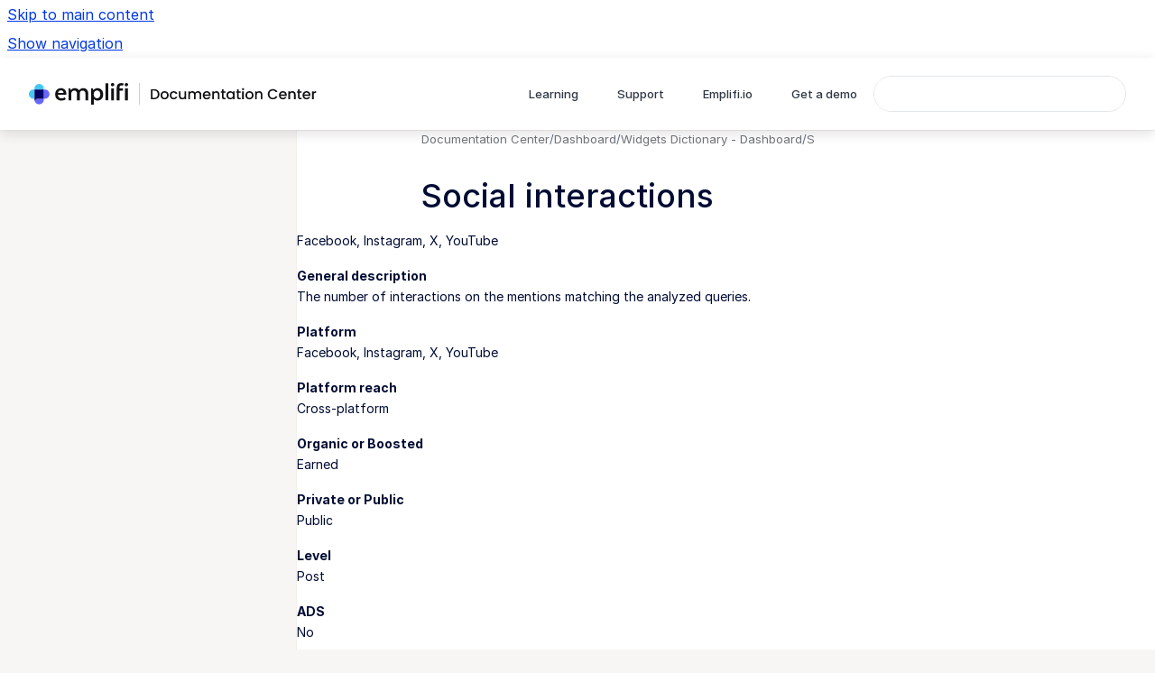

--- FILE ---
content_type: text/html
request_url: https://docs.emplifi.io/platform/latest/home/social-interactions
body_size: 6354
content:
<!doctype html>
            
        
    
        
<html class="no-js" lang="en" data-vp-page-id="54820892" data-vp-page-template="article">
    
    
    
<head>
    <!--CDP_HEAD_START-->
        <!--CDP_HEAD_END-->
    <meta charset="utf-8">
    <meta http-equiv="x-ua-compatible" content="ie=edge">
    <meta name="viewport" content="width=device-width, initial-scale=1">
    <meta name="repository-base-url" content="../../../platform/latest/home">
                <meta name="source-last-modified" content="2025-06-25T11:10Z">
    
    <meta name="Help Center Version"
          content="1.4">
    
        
    <link rel="icon" href="https://docs.emplifi.io/__assets-10a0eccd-b424-49c6-940a-de63c437004e/image/Favicon.png">
    <link rel="apple-touch-icon" href="https://docs.emplifi.io/__assets-10a0eccd-b424-49c6-940a-de63c437004e/image/Favicon.png">

            <link rel="canonical" href="https://docs.emplifi.io/platform/latest/home/social-interactions">
                                            <link rel="alternate" hreflang="en" href="https://docs.emplifi.io/platform/latest/home/social-interactions">

                                    <link rel="alternate" hreflang="x-default" href="https://docs.emplifi.io/platform/latest/home/social-interactions">
                                        
    


<!-- HelpCenter config -->


                                                                                
    
                

    <!-- Primary Meta Tags -->
    <meta name="title" content="Social interactions">
            <meta name="description" content="Facebook, Instagram, X, YouTube">
    <meta property="og:description" content="Facebook, Instagram, X, YouTube">
    <meta property="twitter:description" content="Facebook, Instagram, X, YouTube">

        
    
    <!-- Open Graph / Facebook -->
    <meta property="og:type" content="website">
    <meta property="og:url" content="https://docs.emplifi.io/platform/latest/home/social-interactions">
    <meta property="og:title" content="Social interactions">
    <meta property="og:image" content="https://docs.emplifi.io/__assets-10a0eccd-b424-49c6-940a-de63c437004e/image/docs-logo-updated.svg">


    <!-- Twitter -->
    <meta property="twitter:card" content="summary_large_image">
    <meta property="twitter:title" content="Social interactions">
    <meta property="twitter:image" content="https://docs.emplifi.io/__assets-10a0eccd-b424-49c6-940a-de63c437004e/image/docs-logo-updated.svg">

    
    <script>
        var hasCookieNotice = true;
        var usesCookieOptInStrategy = true;
        var cookieRelatedFeatures = [];

        function isSitePreview() {
            var previewStagingUrlMatcher = /\/~preview-([a-f0-9]{8}-[a-f0-9]{4}-[a-f0-9]{4}-[a-f0-9]{4}-[a-f0-9]{12})\//;
            return previewStagingUrlMatcher.test(window.location.href);
        }

        function hasSiteViewerGivenConsentForTracking() {
            try {
                return window.localStorage.getItem('shc-cookies') === 'enabled';
            } catch (e) {
                return false;
            }
        }

        function hasSiteViewerRefusedConsentForTracking() {
            try {
                return window.localStorage.getItem('shc-cookies') === 'disabled';
            } catch (e) {
                return false;
            }
        }

        function areCookiesEnabled() {
                        if (!hasCookieNotice) {
                return true;
            }

                        if (usesCookieOptInStrategy) {
                                if (hasSiteViewerGivenConsentForTracking()) {
                    return true;
                }
            } else {
                                if (!hasSiteViewerRefusedConsentForTracking()) {
                    return true;
                }
            }

            return false;
        }

        var registerCookieRelatedFeature = function (featureFunction) {

                                                
            if (typeof featureFunction === 'function') {
                cookieRelatedFeatures.push(featureFunction);
            }
        }

        var initializeCookieRelatedFeatures = function () {

                                    
            if (!areCookiesEnabled()) {
                return;
            }
            window.scrollHelpCenter.areCookiesEnabled = true;
            for (const cookieRelatedFeature of cookieRelatedFeatures) {
                try {
                    cookieRelatedFeature();
                } catch (e) {
                    console.error(e);
                }
            }
        }

        
        window.scrollHelpCenter = {
            collection: JSON.parse('{\"members\":[{\"name\":\"Documentation Center\",\"prefix\":\"platform\",\"versions\":{\"available\":[{\"name\":\"latest\"}],\"current\":{\"name\":\"latest\"}},\"variants\":{\"available\":[{\"name\":\"home\"}],\"current\":{\"name\":\"home\"}}}],\"currentContentSource\":{\"name\":\"Documentation Center\",\"prefix\":\"platform\",\"versions\":{\"available\":[{\"name\":\"latest\"}],\"current\":{\"name\":\"latest\"}},\"variants\":{\"available\":[{\"name\":\"home\"}],\"current\":{\"name\":\"home\"}}}}'),
            source: {
                confluenceBaseUrl: 'https://emplifi-docs.atlassian.net/wiki',
                confluencePageId: '54820892',
                confluenceSpaceKey: 'TRGT',
            },
            contentSourceKey: 'DOCUMENT:01e63f62bddbea92a946fb924eaa81c6',
            siteKey: '98af45aa-9046-47b5-9472-3a97480eba7c',
            customJsSrc: '../../../__assets-10a0eccd-b424-49c6-940a-de63c437004e/js/custom.js',
            isSitePreview: isSitePreview(),
            areCookiesEnabled: areCookiesEnabled(),
            excludePageLabel: 'scroll-help-center-exclude-page',
            hasCookieNotice: hasCookieNotice,
            usesCookieOptInStrategy: usesCookieOptInStrategy,
            registerCookieRelatedFeature: registerCookieRelatedFeature,
            initializeCookieRelatedFeatures: initializeCookieRelatedFeatures,
            isPortal: false,
            isSearch: false,
            isError: false,
            isOverview: false,
            viewportLink: '../../../platform/latest/home/',
            relSiteRootPath: '../../../',
            siteInstanceId: '10a0eccd-b424-49c6-940a-de63c437004e',
            theme: {
                root: {
                    absoluteLink: '../../../platform/latest/home/'
                },
                header: {
                    displaySpaceName: false,
                    links: JSON.parse('[{\"url\":\"https:\/\/learning.emplifi.io\",\"text\":\"Learning\"},{\"url\":\"https:\/\/support.emplifi.io\/\",\"text\":\"Support\"},{\"url\":\"https:\/\/emplifi.io\/\",\"text\":\"Emplifi.io\"},{\"url\":\"https:\/\/emplifi.io\/demo\",\"text\":\"Get a demo\"}]'),
                    logo: {
                        url: '../../../__assets-10a0eccd-b424-49c6-940a-de63c437004e/image/docs-logo-updated.svg',
                        alt: 'Emplifi Documentation Center'
                    },
                },
                cookieNotice: {
                    display: true,
                    headingText: 'Cookie Notice',
                    descriptionText: 'We use cookies to enable secure and effective browsing and to understand how you use our site (i.e. Google Analytics). For more information:',
                    link: {
                        url: 'https://emplifi.io/legal',
                        text: 'Legal'
                    }
                }
            },
            integrations: {
                jiraServiceDesk: {
                    key: ''
                },
                intercom: {
                    appId: ''
                },
                zendesk: {
                    url: ''
                },
                aiSearch: {
                    enabled: false
                }
            },
            repository: {
                link: '../../../platform/latest/home',
                name: 'Documentation Center'
            },
            versionLinksForPage: JSON.parse('[{\"name\":\"latest\",\"toVersionLink\":\"..\/..\/..\/platform\/latest\/home\/social-interactions\"}]'),
            variantLinksForPage: JSON.parse('[{\"name\":\"home\",\"toVariantLink\":\"..\/..\/..\/platform\/latest\/home\/social-interactions\"}]'),
            languageLinksForPage: JSON.parse('[{\"displayName\":\"English\",\"code\":\"en\",\"toLanguageLink\":\"..\/..\/..\/platform\/latest\/home\/social-interactions\",\"fallback\":false}]'),
            defaultLanguageCode: 'en'        };
    </script>

    
            
    
        <!-- Google Tag Manager -->
        <script>
                        window.scrollHelpCenter.registerCookieRelatedFeature(function () {
                if (!window.scrollHelpCenter.isSitePreview) {
                    (function(w,d,s,l,i){w[l]=w[l]||[];w[l].push({'gtm.start':
                        new Date().getTime(),event:'gtm.js'});var f=d.getElementsByTagName(s)[0],
                        j=d.createElement(s),dl=l!='dataLayer'?'&l='+l:'';j.async=true;j.src=
                        'https://www.googletagmanager.com/gtm.js?id='+i+dl;f.parentNode.insertBefore(j,f);
                    })(window,document,'script','dataLayer','GTM-KFHRQKJ');
                }
            });
        </script>
        <!-- End Google Tag Manager -->
    

    
    <!-- Google Analytics (gtag) -->
    <script>
        window.scrollHelpCenter.registerCookieRelatedFeature(function () {
            if (!window.scrollHelpCenter.isSitePreview) {
                (function(w,d,s,i){var a=d.createElement(s), m=d.getElementsByTagName(s)[0];a.async=true;
                    a.src='https://www.googletagmanager.com/gtag/js?id='+i;m.parentNode.insertBefore(a,m);
                })(window,document,'script','G-P8FNEPTRVP');

                window.dataLayer = window.dataLayer || [];
                window.gtag = function gtag(){dataLayer.push(arguments);};
                gtag('consent', 'default', {
                    'ad_storage': 'denied',
                    'ad_user_data': 'denied',
                    'ad_personalization': 'denied',
                    'analytics_storage': 'granted'
                });
                gtag('js', new Date());
                gtag('set', 'ads_data_redaction', true);
                gtag('config', 'G-P8FNEPTRVP', { 'anonymize_ip': true });
            }
        });

    </script>
    <!-- End Google Analytics (gtag) -->

    
            <meta name="google-site-verification"
              content="GIiq3PVqGafaaPCaJZ238DNl64wR4XYlUOFK1xYbEX8"/>
        
    <link rel="stylesheet" href="../../../__theme/css/app--9d49c7a6f16d6f27f169.css">

    
            <link rel="stylesheet"
              id="theme-asset-custom-css"
              href="../../../__assets-10a0eccd-b424-49c6-940a-de63c437004e/css/custom.css">
    
    
<style>
            :root {
                        --_vpt-INTERNAL-footer-background: #000066;
        --_vpt-INTERNAL-footer-foreground: #fff;
        --_vpt-INTERNAL-header-background: #ffffff;
        --_vpt-INTERNAL-header-foreground: #2F3744;

        /* @deprecated */
        --vp-portal-banner-background-image: url('../../__assets-10a0eccd-b424-49c6-940a-de63c437004e/image/bg-all.png');
        /* @deprecated */
        --vp-portal-banner-text-color: #FFF;
        /* @deprecated */
        --vp-space-banner-background-image: url('../../__assets-10a0eccd-b424-49c6-940a-de63c437004e/image/Header%201920.png');
        /* @deprecated */
        --vp-space-banner-text-color: #000c34;
    }
</style>

    <title>Social interactions</title>

        </head>
    <!-- pageid attribute is deprecated - please use data-vp-page-id on html element instead -->
    <body pageid="54820892" class="flex flex-col min-h-screen">
                    <div id="vp-js-cookies__notice"></div>
            <vp-a11y-skip-controller>
                <a class="vp-a11y-skip-trigger" href="#content">
                    <i18n-message i18nkey="navigation.skip.to.main.label">
                        Skip to main content
                    </i18n-message>
                </a>
            </vp-a11y-skip-controller>
            <button type="button" class="vp-a11y-skip-trigger vp-js-a11y-navigation-toggle">
                <i18n-message i18nkey="navigation.open.label">
                    Show navigation
                </i18n-message>
            </button>
        
        

<header data-vp-component="header" class="header hc-header-background-color">
    <div class="header__navigation relative">
        <div class="hc-header-background-color relative z-10" id="site-navigation">
            <div class="top-bar header__navigation--large vp-container hc-header-background-color hc-header-font-color">
                <div class="top-bar-left">
                    <ul class="flex flex-wrap flex-row gap-4 items-center relative m-0 p-0 list-none hc-header-background-color">
                        <li class="leading-none align-self-center header__navigation--logo">
                            <vp-localized-link>
                                <a href="../../../platform/latest/home/">
                                    <img src="../../../__assets-10a0eccd-b424-49c6-940a-de63c437004e/image/docs-logo-updated.svg" alt="">
                                    <i18n-message class="sr-only" i18nKey="header.home.label">
                                        Go to homepage
                                    </i18n-message>
                                </a>
                            </vp-localized-link>
                        </li>
                                            </ul>
                </div>
                <div class="top-bar-right no-print">
                    <div class="header__navigation--large__menu hc-header-background-color">
                        <ul class="flex flex-row m-0 p-0 list-none render-links">
                            
    <li class="order-6 lg:order-2 render-links--link
                              render-links--link--border">
        <a href="https://learning.emplifi.io"
           class="block px-4 py-3 hc-header-font-color"
           rel="noopener">
            Learning
        </a>
    </li>
        <li class="order-6 lg:order-2 render-links--link
                              ">
        <a href="https://support.emplifi.io/"
           class="block px-4 py-3 hc-header-font-color"
           rel="noopener">
            Support
        </a>
    </li>
        <li class="order-6 lg:order-2 render-links--link
                              ">
        <a href="https://emplifi.io/"
           class="block px-4 py-3 hc-header-font-color"
           rel="noopener">
            Emplifi.io
        </a>
    </li>
        <li class="order-6 lg:order-2 render-links--link
                              ">
        <a href="https://emplifi.io/demo"
           class="block px-4 py-3 hc-header-font-color"
           rel="noopener">
            Get a demo
        </a>
    </li>
                            </ul>
                                                                            <div class="my-auto list-none ml-4">
                                    

        
        
    
    <div
        data-vp-id="search-bar-placeholder"
        data-vp-component="search-bar"
        data-vp-variant=""
        class="vp-search-bar "
        aria-hidden="true"
    >
        <form
            action="/search.html"
            method="GET"
            class="vp-search-bar__input-container"
        >
            <div
                data-vp-component="search-input"
                data-vp-variant="border"
                class="vp-search-input vp-search-input--border"
            >
                <input
                    type="search"
                    autocomplete="off"
                    value=""
                    class="vp-search-input__input"
                    style="margin-right: 0;"
                >
            </div>
        </form>
    </div>

    
    <script data-vp-id="search-bar-config" type="application/json">
        {
            "hasContentSourceFilter": false,
            "hasQuickSearch": true,
            "variant": ""
        }
    </script>
                            </div>
                                            </div>

                    <button type="button" class="vp-js-header-search-toggle vp-button header__navigation--button hc-header-font-color">
                        <svg
                            data-vp-id="header-search-toggle-icon"
                            data-vp-component="icon"
                            xmlns="http://www.w3.org/2000/svg"
                            width="20"
                            height="20"
                            viewBox="0 0 20 20"
                            fill="none"
                            aria-hidden="true"
                        >
                            <path d="M8.99452 14.5C10.5121 14.5 11.809 13.9669 12.8854 12.9007C13.9618 11.8345 14.5 10.5361 14.5 9.00548C14.5 7.48794 13.9631 6.19097 12.8893 5.11458C11.8155 4.03819 10.519 3.5 9 3.5C7.46786 3.5 6.16816 4.0369 5.1009 5.11071C4.03363 6.18453 3.5 7.48096 3.5 9C3.5 10.5321 4.0331 11.8318 5.09929 12.8991C6.1655 13.9664 7.46391 14.5 8.99452 14.5ZM9 16C8.02913 16 7.11974 15.816 6.27185 15.4479C5.42395 15.0799 4.68056 14.5799 4.04167 13.9479C3.40278 13.316 2.90278 12.576 2.54167 11.728C2.18056 10.88 2 9.97053 2 8.99956C2 8.04152 2.18403 7.13542 2.55208 6.28125C2.92014 5.42708 3.41864 4.68387 4.04758 4.0516C4.67653 3.41935 5.41569 2.91935 6.26508 2.5516C7.11449 2.18387 8.02548 2 8.99806 2C9.95769 2 10.8646 2.18403 11.7188 2.55208C12.5729 2.92014 13.316 3.42014 13.9479 4.05208C14.5799 4.68403 15.0799 5.42612 15.4479 6.27835C15.816 7.13058 16 8.0381 16 9.00094C16 9.83365 15.8615 10.6213 15.5846 11.3638C15.3078 12.1062 14.9254 12.7836 14.4375 13.3958L18 16.9583L16.9375 18L13.375 14.4583C12.7668 14.9459 12.0939 15.3247 11.3564 15.5948C10.6188 15.8649 9.83333 16 9 16Z" fill="currentColor"></path>
                        </svg>
                        <i18n-message class="sr-only" i18nKey="search.form.show.label"></i18n-message>
                    </button>
                </div>
            </div>
        </div>
    </div>
</header>

        <div class="flex flex-col flex-grow hc-main-wrapper">
                            


<div class="vp-article vp-container article">
    <div class="vp-article__aside-left no-print">
        <div id="vp-js-desktop__navigation" class="vp-article__aside-left__inner"></div>
    </div>

    <main id="article-content" class="vp-article__content-panel">
                    
    <i18n-message i18nkey="breadcrumb.label" attribute="aria-label" class="vp-breadcrumbs__wrapper">
        <nav class="vp-breadcrumbs" aria-label="Breadcrumb" role="navigation">
            <div class="breadcrumbs-wrapper">
                <ol class="breadcrumbs breadcrumbs--fit-content">
                                            <li>
                                                            <a href="../../../platform/latest/home/" rel="prev">Documentation Center</a>
                                                                                        <span aria-hidden="true">/</span>
                                                    </li>
                                            <li>
                                                            <a href="../../../platform/latest/home/dashboard" rel="prev" class="js-breadcrumbs-truncate">Dashboard</a>
                                                                                        <span aria-hidden="true">/</span>
                                                    </li>
                                            <li>
                                                            <a href="../../../platform/latest/home/widgets-dictionary" rel="prev" class="js-breadcrumbs-truncate">Widgets Dictionary - Dashboard</a>
                                                                                        <span aria-hidden="true">/</span>
                                                    </li>
                                            <li>
                                                            <a href="../../../platform/latest/home/s-" rel="prev" class="js-breadcrumbs-truncate">S</a>
                                                                                </li>
                                    </ol>
            </div>
        </nav>
    </i18n-message>
                        <div id="content" class="vp-a11y-skip-target" tabindex="-1"></div>
                    <div class="vp-article__aside-right no-print">
                <vp-toc data-vp-component="toc" for="main-content">
                    <vp-a11y-skip-controller slot="afterbegin">
                        <a class="vp-a11y-skip-trigger"  href="#article-inner-content">
                            <i18n-message i18nkey="navigation.skip.toc.label">
                                Skip table of contents
                            </i18n-message>
                        </a>
                    </vp-a11y-skip-controller>
                </vp-toc>
            </div>
                <div id="article-inner-content" class="vp-article__wrapper" tabindex="-1">
            <header class="article-header">
                <!-- CSS class article__heading is deprecated and will be removed in the future -->
                <h1 class="vp-article__heading article__heading"><span>Social interactions</span></h1>
            </header>

            <section id="main-content" class="vp-article__content wiki-content article__content">
                    <p>Facebook, Instagram, X, YouTube</p><p><strong>General description</strong><br clear="none">The number of interactions on the mentions matching the analyzed queries.</p><p><strong>Platform</strong><br clear="none">Facebook, Instagram, X, YouTube</p><p><strong>Platform reach</strong><br clear="none">Cross-platform</p><p><strong>Organic or Boosted</strong><br clear="none">Earned</p><p><strong>Private or Public</strong><br clear="none">Public</p><p><strong>Level</strong><br clear="none">Post</p><p><strong>ADS</strong><br clear="none">No</p><p><strong>Module</strong><br clear="none">Listening</p>

        
<div class="table-overlay full reveal article__content" data-vp-id="js-table-overlay">
    <i18n-message i18nkey="modal.cta.close.label" attribute="title">
        <button class="close-button table-overlay__close"
                data-close
                title="Close modal"
                type="button">
            <span aria-hidden="true">&times;</span>
        </button>
    </i18n-message>
    <div class="table-overlay__content"></div>
</div>

                                    <vp-article-pagination pageid="54820892"></vp-article-pagination>
                            </section>

                    </div>
    </main>
</div>
                    </div>

        
    
<footer data-vp-component="footer" class="footer hc-footer-background-color">
    <div class="grid lg:flex footer--alignment hc-footer-font-color vp-container">
                    <div class="flex hc-footer-font-color">
                <img src="../../../__assets-10a0eccd-b424-49c6-940a-de63c437004e/image/emplifi-symbol-white.svg" class="footer__logo" alt="">
            </div>
                <div class="grid">
            <div class="footer__links">
                                    <a
                        href="https://emplifi.io/legal/privacy-policy"
                        class="hc-footer-font-color"
                        rel="noopener"
                    >
                        Privacy Policy
                    </a>
                    <span class="footer__links--separator">/</span>                                    <a
                        href="https://emplifi.io/legal/website-terms-of-use"
                        class="hc-footer-font-color"
                        rel="noopener"
                    >
                        Terms of Use
                    </a>
                                                </div>
                <ul class="footer__attribution-line--copyright hc-footer-font-color">
                    <li>
                    <i18n-message i18nkey="footer.copyright.label" options='{ "date": "2026", "by": "Emplifi Inc. All rights reserved. Emplifi™ and Empathy, amplified.™ are trademarks of Emplifi Inc." }'>
                        Copyright &copy; 2026 Emplifi Inc. All rights reserved. Emplifi™ and Empathy, amplified.™ are trademarks of Emplifi Inc.
                    </i18n-message>
                    </li>
                    <li>
                        <span aria-hidden="true">&bull;</span>
                        <i18n-message i18nkey="footer.poweredBy.label">Powered by</i18n-message>
                        &#32;
                        <a
                            href="https://www.k15t.com/go/scroll-viewport-cloud-help-center"
                            rel="noopener nofollow"
                        >
                            Scroll Viewport
                        </a>
                        &#32;
                        &#38;
                        &#32;
                        <a
                            href="https://www.atlassian.com/software/confluence"
                            rel="noopener nofollow"
                        >
                            Atlassian Confluence
                        </a>
                    </li>
                    <li id="vp-js-cookies__reset-link"></li>
                </ul>
                    </div>
    </div>
</footer>

        
    
    
        
        
            
    
                
                
                
        
        <div id="vp-js-mobile__navigation"></div>

                            <div class="vp-error-log">
                <div class="vp-error-log__backdrop"></div>
                <div class="vp-error-log__modal">
                    <div class="vp-error-log__header">
                        <i18n-message i18nkey="preview.errorLog.header.label" ns="common">
                            JavaScript errors detected
                        </i18n-message>
                    </div>
                    <div class="vp-error-log__content">
                        <p>
                            <i18n-message i18nkey="preview.errorLog.content.0" ns="common">
                                Please note, these errors can depend on your browser setup.
                            </i18n-message>
                        </p>
                        <ul data-error-log-list>
                            <template class="vp-error-log__item--template">
                                <li></li>
                            </template>
                        </ul>
                        <p>
                            <i18n-message i18nkey="preview.errorLog.content.1" ns="common">
                                If this problem persists, please contact our support.
                            </i18n-message>
                        </p>
                    </div>
                    <div class="vp-error-log__footer">
                        <a class="vp-button vp-button--primary" href="https://k15t.jira.com/servicedesk/customer/portal/3" rel="noopener">
                            <i18n-message i18nkey="preview.errorLog.cta.support.label" ns="common">
                                Contact Support
                            </i18n-message>
                        </a>
                        <a class="vp-button vp-button--secondary" id="error-log-close-button" tabindex="0">
                            <i18n-message i18nkey="preview.errorLog.cta.close.label" ns="common">
                                Close
                            </i18n-message>
                        </a>
                    </div>
                </div>
            </div>
        
        <script>
            (function() {
                // set the inapphelp attributes as early as possible to avoid flashing content that should be hidden
                const searchParams = new URL(location.href).searchParams;

                if (searchParams.get('inAppHelp') === 'true') {
                    const inAppHelpClasses = ['vp-in-app-help'];

                    if (searchParams.get('title') === 'false') {
                        inAppHelpClasses.push('vp-in-app-help--no-title');
                    }

                    document.body.classList.add(...inAppHelpClasses);
                }
            }());
        </script>

        <script>
            if(!false) {
                window.scrollHelpCenter.initializeCookieRelatedFeatures();
            }
        </script>

        <script src="../../../__theme/js/app--e097f5305d0a99a7c40c.js"></script>
    </body>
</html>


--- FILE ---
content_type: text/css
request_url: https://docs.emplifi.io/__assets-10a0eccd-b424-49c6-940a-de63c437004e/css/custom.css
body_size: 3324
content:
@import url('https://rsms.me/inter/inter.css');

:root {
  --K15t-font-family-sans: 'Inter', sans-serif !important;
  --vp-font-family-default: 'Inter', sans-serif !important;
  --vp-font-family-headline: 'Inter', sans-serif !important;
  --vp-font-size-standard: 14px;
  --vp-color-blue: #0038E5;
  --K15t-background-neutral-subtle-hovered: var(--K15t-color-neutral-25);
  --K15t-color-neutral-50: #F3F0ED;
  --K15t-color-neutral-25: #FCFAF9;
}
body, .space-overview > main {
  background-color: #F8F6F4;
}

figure.vp-image img {
  border: none;
}

.toc-link.is-active-link::before {
  background-color: #0038E5;
}

/* Book a demo button on top */
.top-bar-right a[data-replicated-text*='Get a demo'] {
	display: inline-block;
	color: White !important;
	text-decoration: none;
	background-color: #FF5A1F;
	line-height: 16px;
	padding: 0.65rem 1rem !important;
	font-weight: 700;
	text-align: center;
	border-radius: 30px;
}
.top-bar-right a[data-replicated-text*='Get a demo']:hover {
	background-color: #F03406;
    background-size: 0;
} 

/* product icons on homepage */
.space-overview__content .tile {
  border: none;
  border-radius: 24px;
}

.space-overview__content .tile__headline a {
  line-height: 26px;
  padding-left: 2.9rem;
  display: inline-block;
  background-position: 0 50%, -100px -100px !important;
  background-repeat: no-repeat !important;
  padding-top: 8px;
  padding-bottom: 8px;
}
.space-overview__content .tile__headline a:hover {
  background-position: -100px -100px, 0 50% !important;
}
.tile__headline[data-replicated-text*='Ratings & Reviews'] a {
	background: url('https://base.cdn.emplifi.io/suite/misc/icons/docs/Turnto-default.svg'), url('https://base.cdn.emplifi.io/suite/misc/icons/docs/Turnto-hover.svg');
}
.tile__headline[data-replicated-text*='Analytics'] a {
	background: url('https://base.cdn.emplifi.io/suite/misc/icons/docs/Analytics-default.svg'), url('https://base.cdn.emplifi.io/suite/misc/icons/docs/Analytics-hover.svg');
}
.tile__headline[data-replicated-text*='Unified Analytics'] a {
	background: url('https://base.cdn.emplifi.io/suite/misc/icons/docs/Unified-analytics-default.svg'), url('https://base.cdn.emplifi.io/suite/misc/icons/docs/Unified-analytics-hover.svg');
}

.tile__headline[data-replicated-text*='Release Notes'] a {
	background: url('https://base.cdn.emplifi.io/suite/misc/icons/docs/Release-notes-default.svg'), url('https://base.cdn.emplifi.io/suite/misc/icons/docs/Release-notes-hover.svg');
}

.tile__headline[data-replicated-text*='Care'] a {
	background: url('https://base.cdn.emplifi.io/suite/misc/icons/docs/Care-default.svg'), url('https://base.cdn.emplifi.io/suite/misc/icons/docs/Care-hover.svg');
}

.tile__headline[data-replicated-text*='Dashboard'] a {
	background: url('https://base.cdn.emplifi.io/suite/misc/icons/docs/Dashboard-default.svg'), url('https://base.cdn.emplifi.io/suite/misc/icons/docs/Dashboard-hover.svg');
}

.tile__headline[data-replicated-text*='Community'] a {
	background: url('https://base.cdn.emplifi.io/suite/misc/icons/docs/Community%20default.svg'), url('https://base.cdn.emplifi.io/suite/misc/icons/docs/Community-hover.svg');
}

.tile__headline[data-replicated-text*='Content'] a {
	background: url('https://base.cdn.emplifi.io/suite/misc/icons/docs/Content-default.svg'), url('https://base.cdn.emplifi.io/suite/misc/icons/docs/Content-hover.svg');
}

.tile__headline[data-replicated-text*='Influencers'] a {
	background: url('https://base.cdn.emplifi.io/suite/misc/icons/docs/Influencers-default.svg'), url('https://base.cdn.emplifi.io/suite/misc/icons/docs/Influencers-hover.svg');
}

.tile__headline[data-replicated-text*='UGC'] a {
	background: url('https://base.cdn.emplifi.io/suite/misc/icons/docs/Ugc-default.svg'), url('https://base.cdn.emplifi.io/suite/misc/icons/docs/Ugc-hover.svg');
}


.tile__headline[data-replicated-text*='Emplifi Agent'] a {
	background: url('https://base.cdn.emplifi.io/suite/misc/icons/docs/Agent-default.svg'), url('https://base.cdn.emplifi.io/suite/misc/icons/docs/Agent-hover.svg');
}


.tile__headline[data-replicated-text*='Emplifi Bot'] a {
	background: url('https://base.cdn.emplifi.io/suite/misc/icons/docs/Bot-default.svg'), url('https://base.cdn.emplifi.io/suite/misc/icons/docs/Bot-hover.svg');
}


.tile__headline[data-replicated-text*='Settings'] a {
	background: url('https://base.cdn.emplifi.io/suite/misc/icons/docs/Settings-default.svg'), url('https://base.cdn.emplifi.io/suite/misc/icons/docs/Settings-hover.svg');
}

.tile__headline[data-replicated-text*='Listening'] a {
	background: url('https://base.cdn.emplifi.io/suite/misc/icons/docs/Listening-default.svg'), url('https://base.cdn.emplifi.io/suite/misc/icons/docs/Listening-hover.svg');
}

.tile__headline[data-replicated-text*='Widgets Dictionary'] a {
	background: url('https://base.cdn.emplifi.io/suite/misc/icons/docs/Widget-dictionary-default.svg'), url('https://base.cdn.emplifi.io/suite/misc/icons/docs/Widget-dictionary-hover.svg');
}

.tile__headline[data-replicated-text*='User Guides'] a {
	background: url('https://base.cdn.emplifi.io/suite/misc/icons/docs/Guide-default.svg'), url('https://base.cdn.emplifi.io/suite/misc/icons/docs/Guide-hover.svg');
}

.tile__headline[data-replicated-text*='Publisher'] a {
	background: url('https://base.cdn.emplifi.io/suite/misc/icons/docs/Publisher-default.svg'), url('https://base.cdn.emplifi.io/suite/misc/icons/docs/Publisher-hover.svg');
}
.tile__headline[data-replicated-text*='AI Composer'] a, .tile__headline[data-replicated-text*='Librarian'] a {
	background: url('https://base.cdn.emplifi.io/suite/misc/icons/docs/Ai-composer-default.svg'), url('https://base.cdn.emplifi.io/suite/misc/icons/docs/Ai-composer-hover.svg');
}

.tile__headline[data-replicated-text*='Emplifi Fuel'] a {
	background: url('https://base.cdn.emplifi.io/suite/misc/icons/docs/Fuel-default.svg'), url('https://base.cdn.emplifi.io/suite/misc/icons/docs/Fuel-hover.svg');
}
.tile__headline[data-replicated-text*='Share Your Feedback and Ideas with Emplifi'] a {
	background: url('https://base.cdn.emplifi.io/suite/misc/icons/docs/Feedback-default.svg'), url('https://base.cdn.emplifi.io/suite/misc/icons/docs/Feedback-hover.svg');
}
.tile__headline[data-replicated-text*='Flow Automations [Early Access]'] a {
	background: url('https://base.cdn.emplifi.io/suite/misc/icons/docs/FlowAutomations-default.svg'), url('https://base.cdn.emplifi.io/suite/misc/icons/docs/FlowAutomations-hover.svg');
}
.tile__headline[data-replicated-text*='Deprecated Features and Components'] a {
	background: url('https://base.cdn.emplifi.io/suite/misc/icons/docs/Deprecated-default.svg'), url('https://base.cdn.emplifi.io/suite/misc/icons/docs/Deprecated-hover.svg');
}

.tile:focus-within {
  outline-color: #0038E5;
}

.tile__description span.icon__wrapper {
  display: none;
}

.vp-search-result__labels, .vp-search-suggestion-option__info {
  display: none;
}
.vp-button--custom-subtle-bg:where(.vp-button:hover,.vp-button:focus-visible,.is-active):not(:disabled) {
  background-color: #0038E5;
}
.vp-search-suggestion-option__label em {
  color: var(--vp-color-blue);
}

.panel-macro__content>* {
	font-size: 14px;
}

.vp-search-page__hr {
  margin-top: 2rem;
  margin-bottom: 2rem;
}
.vp-search-page__subgrid, .vp-search-page {
  display: block;
}
.vp-search-result {
  gap: 0.5em;
}
.aui-lozenge {
  background-color: #485DAA;
}

.vp-accordion-link-group a {
  display: inline !important;
}


@media only screen and (max-width: 680px) {
  /*
	.space-overview .hc-spaceHome-background-image {
		background: linear-gradient(309deg, rgba(14,45,140,1) 0%, rgba(40,69,193,1) 64%, rgba(51,81,173,1) 100%) !important;
	}
  */
  	.space-overview .hc-spaceHome-background-image {
		background: none;
	}
  .space-overview__hero__header__content__intro--heading {
    display: none;
  }
}


/* HEADER */
.portal__header {
	padding-bottom: 6rem;
}

.portal .hc-portal-background-image {
	box-shadow: none;
}


.portal__header__content__intro--heading {
	font-size: 2.6rem;
    margin-bottom: 0;
    font-weight: 600;
}

.portal__header__content__intro--intro {
	font-size: 1.5rem;
	opacity:  .7;
	padding-bottom: .1rem;
    padding-top: .2rem;
}

.render-links--link a {
	display: inline-block;
    background-image: linear-gradient(90deg,#A6AEB8 0,#A6AEB8);
    background-repeat: no-repeat;
    background-position: 0 95%;
    background-size: 0 1px;
    transition: background-size .20s cubic-bezier(.785,.135,.15,.5) 0s;
    text-decoration: none;
    padding: 0.1rem;
    margin:  0.7rem 2.5rem;
}
.render-links--link a:active, .render-links--link a:focus, .render-links--link a:hover {
	text-decoration: none;
}

.render-links--link a:hover {
	background-size: 100% 1px;
	text-decoration: none;
	color: Black;
}

.render-links--link a:last-child {
	margin-right: 0;
}

/* MAIN */

.space-overview__content hr {
    margin-bottom: 3rem;
    margin-top: 2rem;
}

/* SEARCH  */
.vp-search-suggestion-option__info:not(:last-child):after {
	content: "·";
}

[data-vp-component=dropdown][data-vp-variant=searchbar] {
	--background-color-button: White;
}

.vp-dropdown--searchbar .vp-dropdown__button:focus-within, .vp-dropdown--searchbar .vp-dropdown__button[aria-expanded=true] {
	background-color: #F9F9FA;
	color:  Black;
}

.vp-dropdown--searchbar .vp-dropdown__button {
	color:  #444;
	padding-left: 1rem;
	padding-right: 1rem;
}

.vp-search-bar-container {
	max-width: 660px;
}

.vp-search-bar {
	max-width: 100%;
}

[data-vp-component="search-bar"] {
	 --border-radius: 32px;
}
.vp-search-input__icon {
	color: #A3A3A3;
}

.vp-dropdown__button-icon--chevron span {
	font-size: 20px;
    line-height: 24px;
}


/* TILES */
.space-overview .hc-spaceHome-background-image {
	margin-bottom: 3rem;
}

.tile {
	box-shadow: none;
	transition: all .2s ease-in-out;
}
.tile:hover {
	background-color: White;
	box-shadow: 0 4px 14px 0 rgb(0 0 0 / 10%);
}

.portal__content [data-vp-id="portal-space-tile"] {
	padding-left: 0;
	padding-right: 0;
	padding-bottom: 0;
	border-radius: 4px;
	position: relative;
}

.tile--spacious .tile__image {
	transition: all .2s ease-in-out;
	overflow: hidden;
}

.tile:hover .tile__image {
	transform: scale(1.2) !important;
}

.portal__content .tile__headline, .portal__content .tile__description {
	background-color: white;
	display: block;
	margin: 0;
	text-align: left;
	padding-left: 2rem;
	padding-right: 0.25rem;
}

.portal__content .tile__headline {
	transition: all .2s ease-in-out;
}

.portal__content .tile__headline::after {
	background-image: url("data:image/svg+xml,%3csvg width='7' height='12' viewBox='0 0 7 12' fill='none' xmlns='http://www.w3.org/2000/svg'%3e%3cpath fill-rule='evenodd' clip-rule='evenodd' d='M5.29293 6.00004L0.646484 10.6465L1.35359 11.3536L6.70714 6.00004L1.35359 0.646484L0.646485 1.35359L5.29293 6.00004Z' fill='%232F3744'/%3e%3c/svg%3e");
	background-position: 0 0;
	background-repeat: no-repeat;
	height: 12px;
	width: 7px;
	position: absolute;
	right: 1.6rem;
	bottom: 17%;
	display: block;
	content: "";
	opacity: 0.6;
	transition: all .2s ease-in-out;
}
.portal__content .tile:hover .tile__headline::after {
	opacity: 1;
	right: 1.3rem;
}
.tile:hover .tile__headline {
	color: #0038E5;
}

.tile__headline {
	font-weight: 500;
	font-size: 1.25rem;
}

.tile__description {
	font-size: .8125rem;
	line-height: 1.25rem;
}

.icon--read-more {
	height: 18px;
	width: 18px;
}

.portal__content .tile__headline {
	padding-top: 1.5rem;
}
.portal__content .tile__description {
	padding-top: 0.3rem;
	padding-bottom: 1.5rem;
}

/* SPACE OVERVIEW */
@media (min-width: 1024px) {
	.lg\:mb-20 {
		padding-bottom: 3rem;
	}
}

.hero-smc .hc-spaceHome-background-image, .hero-smc .footer {
	background-color: #69BAE8 !important;
}

.hero-svc .hc-spaceHome-background-image, .hero-svc .footer {
	background-color: #1A4073 !important;
}
.hero-scc .hc-spaceHome-background-image, .hero-scc .footer {
	background-color: #485DAA !important;
}

.hero-smc .space-overview__content__heading .material-icons {
	color: #69BAE8 !important;
}
.hero-svc .space-overview__content__heading .material-icons {
	color: #1A4073 !important;
}
.hero-scc .space-overview__content__heading .material-icons {
	color: #485DAA !important;
}

.space-overview .hc-spaceHome-background-image {
	box-shadow: none;
   border-bottom-left-radius: 36px;
    border-bottom-right-radius: 36px;
}

@media (min-width: 1024px) {
	.space-overview__hero__header__content__intro--heading {
		font-size: 2.6rem;
	    margin-bottom: 0;
	    font-weight: 600;
	}
	.space-overview__hero__header__content__intro--intro {
		font-size: 1.5rem;
		opacity:  .7;
		padding-bottom: .1rem;
	    padding-top: .2rem;

	}
}

.space-overview__content div:first-child hr {
	display: none;
}
.space-overview__content__heading h2 {
	font-size: 1.5rem;
}
.space-overview__content__heading .material-icons {
	font-size: 26px;
    line-height: 35px;
    display: none;
}


/* ARTICLE */
.header__navigation {
	box-shadow: 0 4px 14px 0 rgb(0 0 0 / 12%);
}


.article article {
	padding-left: 0rem;
	padding-right: 0rem;
}

.breadcrumbs a, .article__toc__link {
	color:  #717578;
	display: inline-block;
    background-image: linear-gradient(90deg,#A6AEB8 0,#A6AEB8);
    background-repeat: no-repeat;
    background-position: 0 95%;
    background-size: 0 1px;
    transition: background-size .20s cubic-bezier(.785,.135,.15,.5) 0s;
    text-decoration: none;
}
.breadcrumbs a:hover, .article__toc__link:hover {
	background-size: 100% 1px;
	text-decoration: none;
}

.breadcrumbs--active a, .article__toc__link--active {
	color: var(--vp-color-dark-gray) !important;
	font-weight: 500;
}
.breadcrumbs li {
	color: #A9ACAE;
}

.article__content * a {
	color: #0038E5 !important;
	display: inline-block;
    background-image: linear-gradient(90deg,#B4C6FC 0,#B4C6FC);
    background-repeat: no-repeat;
    background-position: 0 95%;
    background-size: 0 1px;
    transition: background-size .20s cubic-bezier(.785,.135,.15,.5) 0s;
    text-decoration: none;
}

.article__content * a.js-anchor:hover {
	background: none;
}

.article__content * a:hover {
	text-decoration: none;
	background-size: 100% 1px;
}

.article__content ol, .article__content ul {
  margin-top: 0.5rem;
  margin-bottom: 0.5rem;
}

.article__content ol li, .article__content ul li {
	margin:  0.15rem 0 !important;
}

.vp-article__heading {
	font-size: 2.25rem;
	line-height: 1.2;
	margin-bottom: 1rem;
}

.article__content h2, .article__content h2 * {
	font-size: 1.5rem;
    font-weight: 500;
}

.article__content h3, .article__content h3 * {
	font-size:  1.25rem;
}

.article__content p  {
	margin-bottom: 1rem;
}

/* Responsive for higher resolutions - more space etc. */
@media only screen and (min-width: 1650px) {

	:root {
  	--vp-font-size-standard: 16px;
	}

	.panel-macro__content>* {
		font-size: 16px;
	}

	.vp-article__heading {
		margin-bottom: 2rem;
	}
	/*
	.article__content ol li, .article__content ul li {
		margin:  0.5rem 0 !important;
	}
  */

	.article__content p {
		margin-bottom: 2rem;
	}

}

/*  ---------------------------- */

.vp-article {
	background-color: white;
	padding-left: 0;
	padding-right: 0;

}

@media (min-width: 1024px) {
	.vp-article__heading {
		font-size: 2.25rem;
		line-height: 1.2;
	}
}

.vp-article__aside-left {
	background-color: #F8F6F4;
	padding-left: 1.25rem;
}
.vp-tree-item .vp-tree-item__header__expand-button>* {
	transform: scale(.8);
}
.vp-tree-item {
	margin-top: 0.25rem;
	margin-bottom: 0.25rem;
}
.vp-tree-item .vp-tree-item__header {
	line-height: 1.5rem;
}

.vp-article__aside-right {
	padding-right: 1.25rem;
}
.article__toc .js-tocBot li {
	margin-bottom: .85rem;
}
.article__toc__link--active {
	font-weight: 500;
}


/* FOOTER  */
.footer {
	padding-top:  3rem;
	padding-bottom: 3rem;
}
.footer__links {
	font-size:  .75rem;
	padding-bottom: .8rem;
}
.footer__links--separator {
	opacity: .5;
}
.footer__logo {
	margin-right: 2rem;
}

/* MOBILE ADJUSTMENTS */

@media (max-width: 1023px) {

  	.portal__header {
		padding-left: 1.5rem;
		padding-right: 1.5rem;
	}

	.header__navigation {
		padding-bottom: 0; padding-top: 0;
	}

	.portal__header__content__intro--heading, .space-overview__hero__header__content__intro--heading {
		font-size: 1.75rem !important;
	}

	.portal__header__content__intro--intro, .space-overview__hero__header__content__intro--intro {
		font-size: 1.25rem !important;
	}

	iframe[title="Button to launch messaging window"] {
		display: none;
	}
	.vp-search-bar-container {
		max-width: 100%;
	}

	.article article {
		padding-left: 1.5rem;
		padding-right: 1.5rem;
	}

    .space-overview__content hr {
        margin-bottom: 3rem;
        margin-top: 1rem;
    }

}


--- FILE ---
content_type: image/svg+xml
request_url: https://docs.emplifi.io/__assets-10a0eccd-b424-49c6-940a-de63c437004e/image/docs-logo-updated.svg
body_size: 5728
content:
<svg width="319" height="24" viewBox="0 0 319 24" fill="none" xmlns="http://www.w3.org/2000/svg">
<path d="M5.17618 7.23337C2.31737 7.23337 0 9.52393 0 12.3497C0 15.1756 2.31737 17.4661 5.17618 17.4661H6.24248V7.23337H5.17618Z" fill="#42C9F2"/>
<path d="M17.6636 7.23337H16.5961V17.4661H17.6636C20.5224 17.4661 22.8398 15.1756 22.8398 12.3497C22.8398 9.52393 20.5224 7.23337 17.6636 7.23337Z" fill="#6666FF"/>
<path d="M16.5961 6.17637C16.5961 3.35056 14.2787 1.05999 11.4199 1.05999C8.56108 1.05999 6.24371 3.35056 6.24371 6.17637V7.23337H16.5961V6.17637Z" fill="#42C9F2"/>
<path d="M6.40332 19.7499C7.08594 22.4911 9.88705 24.1668 12.6605 23.4923C14.9748 22.9295 16.6004 20.8762 16.5961 18.5207V17.4661L8.71516 17.4655L6.40332 19.7499Z" fill="#6666FF"/>
<path d="M6.24371 7.23337L6.24432 18.5207C6.24616 18.9357 6.29896 19.349 6.4027 19.7512L8.71516 17.4655L16.5961 17.4661V7.23337H6.24371Z" fill="#000066"/>
<path d="M32.2713 11.0524H38.4745C38.2541 9.15362 37.2149 8.12728 35.4825 8.12728C33.7502 8.12728 32.6169 9.09231 32.2701 11.0524M40.8987 17.9609C40.8987 17.9609 39.3874 19.517 36.0497 19.517C31.7354 19.517 29.1222 16.6225 29.1222 12.6373C29.1222 8.6521 31.6728 5.75762 35.5457 5.75762C39.4187 5.75762 41.5605 8.46571 41.5605 12.2627C41.5605 12.5429 41.5285 13.0726 41.5285 13.0726H32.1449C32.3339 15.7175 33.9085 17.0259 36.2388 17.0259C37.5224 17.0498 38.7765 16.6439 39.7974 15.8739L40.8987 17.9609Z" fill="#111114"/>
<path d="M43.981 6.0703H45.9963L46.3745 7.93783H46.5635C47.5396 6.50438 48.7686 5.75884 50.9405 5.75884C53.1123 5.75884 54.7188 6.63007 55.6323 8.12482H55.7894C56.671 6.69138 57.9644 5.75884 60.3241 5.75884C63.7557 5.75884 65.7403 8.12482 65.7403 11.6416V19.1424H62.6544V11.9224C62.6544 9.93042 61.6151 8.37374 59.5678 8.37374C57.887 8.31673 56.4782 9.61713 56.4205 11.2786C56.4199 11.2958 56.4193 11.3136 56.4193 11.3308V19.1436H53.3333V11.6109C53.3333 9.77469 52.2308 8.37374 50.2155 8.37374C48.5249 8.32653 47.1148 9.64288 47.0669 11.3142C47.0669 11.3197 47.0669 11.3252 47.0669 11.3308V19.1436H43.981V6.0703Z" fill="#111114"/>
<path d="M75.5427 16.9333C77.6839 16.9333 79.2271 15.159 79.2271 12.6066C79.2271 10.0543 77.6839 8.27994 75.5427 8.27994C73.4015 8.27994 71.8269 9.92981 71.8269 12.6066C71.8269 15.2835 73.4647 16.9333 75.5427 16.9333ZM71.984 17.6182V24H68.8981V6.0703H70.9472L71.388 7.93783H71.577C71.577 7.93783 72.7735 5.75884 76.2057 5.75884C79.6378 5.75884 82.3468 8.43444 82.3468 12.6066C82.3468 16.7788 79.7017 19.4544 76.3008 19.4544C72.8999 19.4544 72.1123 17.6182 72.1123 17.6182H71.984Z" fill="#111114"/>
<path d="M87.9699 0.312001H84.884V19.1436H87.9699V0.312001Z" fill="#111114"/>
<path d="M91.2155 6.0703H94.302V19.1436H91.2161L91.2155 6.0703ZM90.8699 1.8368C90.8754 0.817201 91.7164 -0.00497493 92.7477 0.000543032H92.7581C93.7937 -0.0239812 94.6538 0.785933 94.6783 1.80982C94.6783 1.81902 94.6783 1.82821 94.6783 1.83741C94.6495 2.87785 93.7722 3.69819 92.7201 3.66937C91.7268 3.6424 90.9208 2.86559 90.8686 1.88523V1.83741" fill="#111114"/>
<path d="M106.537 6.0703H109.625V19.1436H106.539L106.537 6.0703ZM106.191 1.8368C106.196 0.817201 107.037 -0.004975 108.069 0.000542962H108.079C109.115 -0.0239813 109.975 0.78532 110 1.80921C110 1.8184 110 1.8276 110 1.8368C109.975 2.87724 109.101 3.70003 108.049 3.67489C107.05 3.65098 106.24 2.86988 106.19 1.88462L106.191 1.8368Z" fill="#111114"/>
<path d="M97.3714 6.0703V4.95077C97.3714 1.93183 99.1031 0.0949615 102.156 0.0949615C103.188 0.0685979 104.213 0.281346 105.148 0.716039L104.172 3.01948C103.636 2.78773 103.056 2.67124 102.471 2.67737C101.243 2.67737 100.455 3.48667 100.455 4.79381V6.06908H104.141V8.46571H100.455V19.1424H97.3696L97.3714 6.0703Z" fill="#111114"/>
<line x1="122.5" y1="2.18557e-08" x2="122.5" y2="24" stroke="#CECECF"/>
<path d="M138.832 6.88C140.016 6.88 141.051 7.10933 141.936 7.568C142.832 8.016 143.52 8.66667 144 9.52C144.491 10.3627 144.736 11.3493 144.736 12.48C144.736 13.6107 144.491 14.592 144 15.424C143.52 16.256 142.832 16.896 141.936 17.344C141.051 17.7813 140.016 18 138.832 18H135.2V6.88H138.832ZM138.832 16.512C140.133 16.512 141.131 16.16 141.824 15.456C142.517 14.752 142.864 13.76 142.864 12.48C142.864 11.1893 142.517 10.1813 141.824 9.456C141.131 8.73067 140.133 8.368 138.832 8.368H137.024V16.512H138.832ZM150.368 18.144C149.536 18.144 148.784 17.9573 148.112 17.584C147.44 17.2 146.912 16.6667 146.528 15.984C146.144 15.2907 145.952 14.4907 145.952 13.584C145.952 12.688 146.149 11.8933 146.544 11.2C146.938 10.5067 147.477 9.97333 148.16 9.6C148.842 9.22667 149.605 9.04 150.448 9.04C151.29 9.04 152.053 9.22667 152.736 9.6C153.418 9.97333 153.957 10.5067 154.352 11.2C154.746 11.8933 154.944 12.688 154.944 13.584C154.944 14.48 154.741 15.2747 154.336 15.968C153.93 16.6613 153.376 17.2 152.672 17.584C151.978 17.9573 151.21 18.144 150.368 18.144ZM150.368 16.56C150.837 16.56 151.274 16.448 151.68 16.224C152.096 16 152.432 15.664 152.688 15.216C152.944 14.768 153.072 14.224 153.072 13.584C153.072 12.944 152.949 12.4053 152.704 11.968C152.458 11.52 152.133 11.184 151.728 10.96C151.322 10.736 150.885 10.624 150.416 10.624C149.946 10.624 149.509 10.736 149.104 10.96C148.709 11.184 148.394 11.52 148.16 11.968C147.925 12.4053 147.808 12.944 147.808 13.584C147.808 14.5333 148.048 15.2693 148.528 15.792C149.018 16.304 149.632 16.56 150.368 16.56ZM156.139 13.584C156.139 12.6773 156.32 11.8827 156.683 11.2C157.056 10.5067 157.568 9.97333 158.219 9.6C158.87 9.22667 159.616 9.04 160.459 9.04C161.526 9.04 162.406 9.296 163.099 9.808C163.803 10.3093 164.278 11.0293 164.523 11.968H162.555C162.395 11.5307 162.139 11.1893 161.787 10.944C161.435 10.6987 160.992 10.576 160.459 10.576C159.712 10.576 159.115 10.8427 158.667 11.376C158.23 11.8987 158.011 12.6347 158.011 13.584C158.011 14.5333 158.23 15.2747 158.667 15.808C159.115 16.3413 159.712 16.608 160.459 16.608C161.515 16.608 162.214 16.144 162.555 15.216H164.523C164.267 16.112 163.787 16.8267 163.083 17.36C162.379 17.8827 161.504 18.144 160.459 18.144C159.616 18.144 158.87 17.9573 158.219 17.584C157.568 17.2 157.056 16.6667 156.683 15.984C156.32 15.2907 156.139 14.4907 156.139 13.584ZM174.325 9.184V18H172.501V16.96C172.213 17.3227 171.834 17.6107 171.365 17.824C170.906 18.0267 170.415 18.128 169.893 18.128C169.199 18.128 168.575 17.984 168.021 17.696C167.477 17.408 167.045 16.9813 166.725 16.416C166.415 15.8507 166.261 15.168 166.261 14.368V9.184H168.069V14.096C168.069 14.8853 168.266 15.4933 168.661 15.92C169.055 16.336 169.594 16.544 170.277 16.544C170.959 16.544 171.498 16.336 171.893 15.92C172.298 15.4933 172.501 14.8853 172.501 14.096V9.184H174.325ZM187.403 9.04C188.097 9.04 188.715 9.184 189.259 9.472C189.814 9.76 190.246 10.1867 190.555 10.752C190.875 11.3173 191.035 12 191.035 12.8V18H189.227V13.072C189.227 12.2827 189.03 11.68 188.635 11.264C188.241 10.8373 187.702 10.624 187.019 10.624C186.337 10.624 185.793 10.8373 185.387 11.264C184.993 11.68 184.795 12.2827 184.795 13.072V18H182.987V13.072C182.987 12.2827 182.79 11.68 182.395 11.264C182.001 10.8373 181.462 10.624 180.779 10.624C180.097 10.624 179.553 10.8373 179.147 11.264C178.753 11.68 178.555 12.2827 178.555 13.072V18H176.731V9.184H178.555V10.192C178.854 9.82933 179.233 9.54667 179.691 9.344C180.15 9.14133 180.641 9.04 181.163 9.04C181.867 9.04 182.497 9.18933 183.051 9.488C183.606 9.78667 184.033 10.2187 184.331 10.784C184.598 10.2507 185.014 9.82933 185.579 9.52C186.145 9.2 186.753 9.04 187.403 9.04ZM201.436 13.376C201.436 13.7067 201.415 14.0053 201.372 14.272H194.636C194.69 14.976 194.951 15.5413 195.42 15.968C195.89 16.3947 196.466 16.608 197.148 16.608C198.13 16.608 198.823 16.1973 199.228 15.376H201.196C200.93 16.1867 200.444 16.8533 199.74 17.376C199.047 17.888 198.183 18.144 197.148 18.144C196.306 18.144 195.548 17.9573 194.876 17.584C194.215 17.2 193.692 16.6667 193.308 15.984C192.935 15.2907 192.748 14.4907 192.748 13.584C192.748 12.6773 192.93 11.8827 193.292 11.2C193.666 10.5067 194.183 9.97333 194.844 9.6C195.516 9.22667 196.284 9.04 197.148 9.04C197.98 9.04 198.722 9.22133 199.372 9.584C200.023 9.94667 200.53 10.4587 200.892 11.12C201.255 11.7707 201.436 12.5227 201.436 13.376ZM199.532 12.8C199.522 12.128 199.282 11.5893 198.812 11.184C198.343 10.7787 197.762 10.576 197.068 10.576C196.439 10.576 195.9 10.7787 195.452 11.184C195.004 11.5787 194.738 12.1173 194.652 12.8H199.532ZM207.679 9.04C208.373 9.04 208.991 9.184 209.535 9.472C210.09 9.76 210.522 10.1867 210.831 10.752C211.141 11.3173 211.295 12 211.295 12.8V18H209.487V13.072C209.487 12.2827 209.29 11.68 208.895 11.264C208.501 10.8373 207.962 10.624 207.279 10.624C206.597 10.624 206.053 10.8373 205.647 11.264C205.253 11.68 205.055 12.2827 205.055 13.072V18H203.231V9.184H205.055V10.192C205.354 9.82933 205.733 9.54667 206.191 9.344C206.661 9.14133 207.157 9.04 207.679 9.04ZM215.75 10.672V15.552C215.75 15.8827 215.825 16.1227 215.974 16.272C216.134 16.4107 216.401 16.48 216.774 16.48H217.894V18H216.454C215.633 18 215.003 17.808 214.566 17.424C214.129 17.04 213.91 16.416 213.91 15.552V10.672H212.87V9.184H213.91V6.992H215.75V9.184H217.894V10.672H215.75ZM218.967 13.552C218.967 12.6667 219.148 11.8827 219.511 11.2C219.884 10.5173 220.386 9.98933 221.015 9.616C221.655 9.232 222.359 9.04 223.127 9.04C223.82 9.04 224.423 9.17867 224.935 9.456C225.458 9.72267 225.874 10.0587 226.183 10.464V9.184H228.023V18H226.183V16.688C225.874 17.104 225.452 17.4507 224.919 17.728C224.386 18.0053 223.778 18.144 223.095 18.144C222.338 18.144 221.644 17.952 221.015 17.568C220.386 17.1733 219.884 16.6293 219.511 15.936C219.148 15.232 218.967 14.4373 218.967 13.552ZM226.183 13.584C226.183 12.976 226.055 12.448 225.799 12C225.554 11.552 225.228 11.2107 224.823 10.976C224.418 10.7413 223.98 10.624 223.511 10.624C223.042 10.624 222.604 10.7413 222.199 10.976C221.794 11.2 221.463 11.536 221.207 11.984C220.962 12.4213 220.839 12.944 220.839 13.552C220.839 14.16 220.962 14.6933 221.207 15.152C221.463 15.6107 221.794 15.9627 222.199 16.208C222.615 16.4427 223.052 16.56 223.511 16.56C223.98 16.56 224.418 16.4427 224.823 16.208C225.228 15.9733 225.554 15.632 225.799 15.184C226.055 14.7253 226.183 14.192 226.183 13.584ZM232.547 10.672V15.552C232.547 15.8827 232.621 16.1227 232.771 16.272C232.931 16.4107 233.197 16.48 233.571 16.48H234.691V18H233.251C232.429 18 231.8 17.808 231.363 17.424C230.925 17.04 230.707 16.416 230.707 15.552V10.672H229.667V9.184H230.707V6.992H232.547V9.184H234.691V10.672H232.547ZM237.3 8.016C236.969 8.016 236.692 7.904 236.468 7.68C236.244 7.456 236.132 7.17867 236.132 6.848C236.132 6.51733 236.244 6.24 236.468 6.016C236.692 5.792 236.969 5.68 237.3 5.68C237.62 5.68 237.892 5.792 238.116 6.016C238.34 6.24 238.452 6.51733 238.452 6.848C238.452 7.17867 238.34 7.456 238.116 7.68C237.892 7.904 237.62 8.016 237.3 8.016ZM238.196 9.184V18H236.372V9.184H238.196ZM244.415 18.144C243.583 18.144 242.831 17.9573 242.159 17.584C241.487 17.2 240.959 16.6667 240.575 15.984C240.191 15.2907 239.999 14.4907 239.999 13.584C239.999 12.688 240.196 11.8933 240.591 11.2C240.985 10.5067 241.524 9.97333 242.207 9.6C242.889 9.22667 243.652 9.04 244.495 9.04C245.337 9.04 246.1 9.22667 246.783 9.6C247.465 9.97333 248.004 10.5067 248.399 11.2C248.793 11.8933 248.991 12.688 248.991 13.584C248.991 14.48 248.788 15.2747 248.383 15.968C247.977 16.6613 247.423 17.2 246.719 17.584C246.025 17.9573 245.257 18.144 244.415 18.144ZM244.415 16.56C244.884 16.56 245.321 16.448 245.727 16.224C246.143 16 246.479 15.664 246.735 15.216C246.991 14.768 247.119 14.224 247.119 13.584C247.119 12.944 246.996 12.4053 246.751 11.968C246.505 11.52 246.18 11.184 245.775 10.96C245.369 10.736 244.932 10.624 244.463 10.624C243.993 10.624 243.556 10.736 243.151 10.96C242.756 11.184 242.441 11.52 242.207 11.968C241.972 12.4053 241.855 12.944 241.855 13.584C241.855 14.5333 242.095 15.2693 242.575 15.792C243.065 16.304 243.679 16.56 244.415 16.56ZM255.242 9.04C255.935 9.04 256.554 9.184 257.098 9.472C257.652 9.76 258.084 10.1867 258.394 10.752C258.703 11.3173 258.858 12 258.858 12.8V18H257.05V13.072C257.05 12.2827 256.852 11.68 256.458 11.264C256.063 10.8373 255.524 10.624 254.842 10.624C254.159 10.624 253.615 10.8373 253.21 11.264C252.815 11.68 252.618 12.2827 252.618 13.072V18H250.794V9.184H252.618V10.192C252.916 9.82933 253.295 9.54667 253.754 9.344C254.223 9.14133 254.719 9.04 255.242 9.04ZM264.733 12.416C264.733 11.328 264.983 10.352 265.485 9.488C265.997 8.624 266.685 7.952 267.549 7.472C268.423 6.98133 269.378 6.736 270.413 6.736C271.597 6.736 272.647 7.02933 273.565 7.616C274.493 8.192 275.165 9.01333 275.581 10.08H273.389C273.101 9.49333 272.701 9.056 272.189 8.768C271.677 8.48 271.085 8.336 270.413 8.336C269.677 8.336 269.021 8.50133 268.445 8.832C267.869 9.16267 267.415 9.63733 267.085 10.256C266.765 10.8747 266.605 11.5947 266.605 12.416C266.605 13.2373 266.765 13.9573 267.085 14.576C267.415 15.1947 267.869 15.6747 268.445 16.016C269.021 16.3467 269.677 16.512 270.413 16.512C271.085 16.512 271.677 16.368 272.189 16.08C272.701 15.792 273.101 15.3547 273.389 14.768H275.581C275.165 15.8347 274.493 16.656 273.565 17.232C272.647 17.808 271.597 18.096 270.413 18.096C269.367 18.096 268.413 17.856 267.549 17.376C266.685 16.8853 265.997 16.208 265.485 15.344C264.983 14.48 264.733 13.504 264.733 12.416ZM285.796 13.376C285.796 13.7067 285.774 14.0053 285.732 14.272H278.996C279.049 14.976 279.31 15.5413 279.78 15.968C280.249 16.3947 280.825 16.608 281.508 16.608C282.489 16.608 283.182 16.1973 283.588 15.376H285.556C285.289 16.1867 284.804 16.8533 284.1 17.376C283.406 17.888 282.542 18.144 281.508 18.144C280.665 18.144 279.908 17.9573 279.236 17.584C278.574 17.2 278.052 16.6667 277.668 15.984C277.294 15.2907 277.108 14.4907 277.108 13.584C277.108 12.6773 277.289 11.8827 277.652 11.2C278.025 10.5067 278.542 9.97333 279.204 9.6C279.876 9.22667 280.644 9.04 281.508 9.04C282.34 9.04 283.081 9.22133 283.732 9.584C284.382 9.94667 284.889 10.4587 285.252 11.12C285.614 11.7707 285.796 12.5227 285.796 13.376ZM283.892 12.8C283.881 12.128 283.641 11.5893 283.172 11.184C282.702 10.7787 282.121 10.576 281.428 10.576C280.798 10.576 280.26 10.7787 279.812 11.184C279.364 11.5787 279.097 12.1173 279.012 12.8H283.892ZM292.039 9.04C292.732 9.04 293.351 9.184 293.895 9.472C294.449 9.76 294.881 10.1867 295.191 10.752C295.5 11.3173 295.655 12 295.655 12.8V18H293.847V13.072C293.847 12.2827 293.649 11.68 293.255 11.264C292.86 10.8373 292.321 10.624 291.639 10.624C290.956 10.624 290.412 10.8373 290.007 11.264C289.612 11.68 289.415 12.2827 289.415 13.072V18H287.591V9.184H289.415V10.192C289.713 9.82933 290.092 9.54667 290.551 9.344C291.02 9.14133 291.516 9.04 292.039 9.04ZM300.109 10.672V15.552C300.109 15.8827 300.184 16.1227 300.333 16.272C300.493 16.4107 300.76 16.48 301.133 16.48H302.253V18H300.813C299.992 18 299.363 17.808 298.925 17.424C298.488 17.04 298.269 16.416 298.269 15.552V10.672H297.229V9.184H298.269V6.992H300.109V9.184H302.253V10.672H300.109ZM312.014 13.376C312.014 13.7067 311.993 14.0053 311.95 14.272H305.214C305.268 14.976 305.529 15.5413 305.998 15.968C306.468 16.3947 307.044 16.608 307.726 16.608C308.708 16.608 309.401 16.1973 309.806 15.376H311.774C311.508 16.1867 311.022 16.8533 310.318 17.376C309.625 17.888 308.761 18.144 307.726 18.144C306.884 18.144 306.126 17.9573 305.454 17.584C304.793 17.2 304.27 16.6667 303.886 15.984C303.513 15.2907 303.326 14.4907 303.326 13.584C303.326 12.6773 303.508 11.8827 303.87 11.2C304.244 10.5067 304.761 9.97333 305.422 9.6C306.094 9.22667 306.862 9.04 307.726 9.04C308.558 9.04 309.3 9.22133 309.95 9.584C310.601 9.94667 311.108 10.4587 311.47 11.12C311.833 11.7707 312.014 12.5227 312.014 13.376ZM310.11 12.8C310.1 12.128 309.86 11.5893 309.39 11.184C308.921 10.7787 308.34 10.576 307.646 10.576C307.017 10.576 306.478 10.7787 306.03 11.184C305.582 11.5787 305.316 12.1173 305.23 12.8H310.11ZM315.633 10.464C315.9 10.016 316.252 9.66933 316.689 9.424C317.137 9.168 317.665 9.04 318.273 9.04V10.928H317.809C317.095 10.928 316.551 11.1093 316.177 11.472C315.815 11.8347 315.633 12.464 315.633 13.36V18H313.809V9.184H315.633V10.464Z" fill="#111114"/>
</svg>


--- FILE ---
content_type: image/svg+xml
request_url: https://docs.emplifi.io/__assets-10a0eccd-b424-49c6-940a-de63c437004e/image/emplifi-symbol-white.svg
body_size: 796
content:
<svg width="24" height="24" viewBox="0 0 24 24" fill="none" xmlns="http://www.w3.org/2000/svg">
<g clip-path="url(#clip0_28_330)">
<path opacity="0.8" d="M6.78223 6.73334H18.7174C18.7174 6.73334 24.0002 6.63432 24.0002 12.0804C24.0002 17.5265 18.8642 17.2789 18.8642 17.2789H17.2182V18.8459C17.2182 18.8459 17.2084 24.0247 12.1262 23.9999C7.03658 23.9776 6.81157 18.8509 6.81157 17.9919C6.81157 17.5859 6.78223 6.73334 6.78223 6.73334Z" fill="white"/>
<path opacity="0.7" d="M17.218 17.2666H5.28279C5.28279 17.2666 0 17.3656 0 11.9195C0 6.47342 5.13604 6.72097 5.13604 6.72097H6.78202V5.15398C6.78202 5.15398 6.7918 0 11.874 0C16.9563 0 17.174 5.3644 17.174 5.3644L17.218 17.2666Z" fill="white"/>
<path d="M17.2179 6.73334H6.81369V17.2641C6.81369 17.2641 6.74766 18.8311 7.05093 19.8931L9.47465 17.2641H17.2179V6.73334Z" fill="white"/>
</g>
<defs>
<clipPath id="clip0_28_330">
<rect width="24" height="24" fill="white"/>
</clipPath>
</defs>
</svg>
